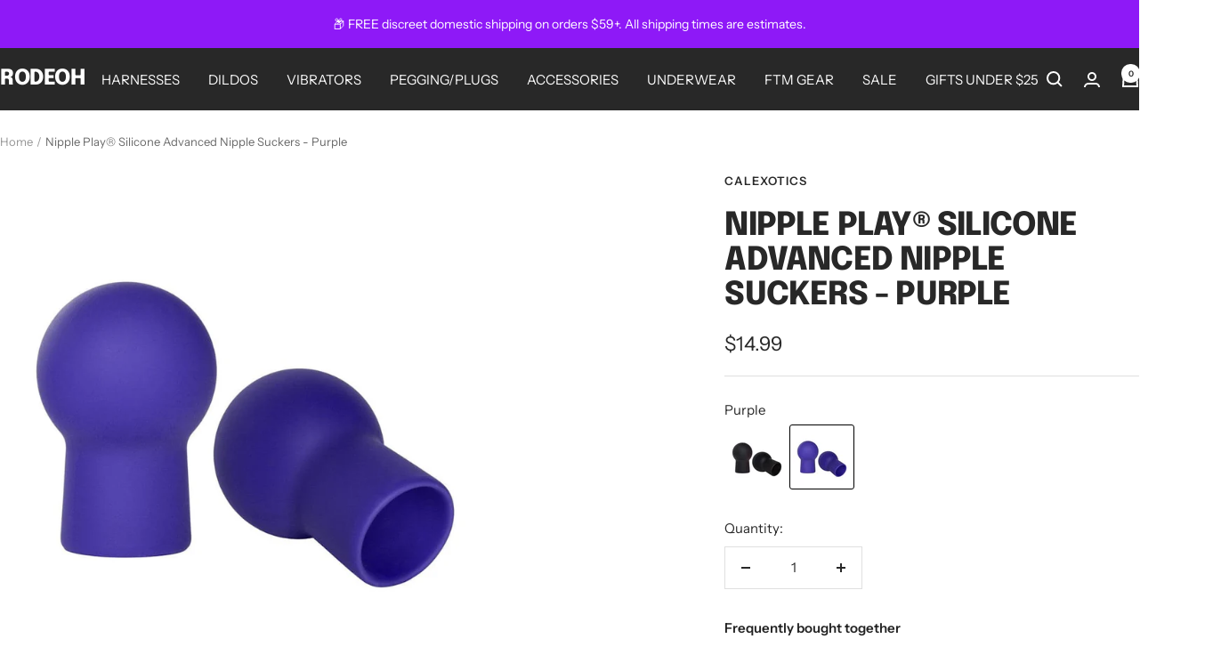

--- FILE ---
content_type: text/css
request_url: https://rodeoh.com/cdn/shop/t/182/assets/boost-sd-custom.css?v=1768979979353
body_size: -516
content:
/*# sourceMappingURL=/cdn/shop/t/182/assets/boost-sd-custom.css.map?v=1768979979353 */


--- FILE ---
content_type: text/javascript; charset=utf-8
request_url: https://rodeoh.com/products/nipple-play%C2%AE-silicone-advanced-nipple-suckers-purple.js
body_size: 902
content:
{"id":7931678949604,"title":"Nipple Play® Silicone Advanced Nipple Suckers - Purple","handle":"nipple-play®-silicone-advanced-nipple-suckers-purple","description":"\u003cmeta charset=\"utf-8\"\u003e\n\u003cp\u003eEnjoy unlimited erotic nipple play with the \u003cstrong\u003eNipple Play Advanced Nipple Suckers\u003c\/strong\u003e. These comfortable to wear, soft and pliable suckers are designed to deliver an intense sucking action, for the ultimate in nipple stimulation satisfaction.\u003c\/p\u003e\n\u003cp\u003eNipple play lovers can experience increased sensitivity and orgasmic ecstasy. The easy to wear, squeezable teasers are perfect for all genders, and for first time and experienced users.\u003c\/p\u003e\n\u003cp\u003eTo use, simply position directly onto the nipples and gently squeeze the bulb to vacuum secure the suckers in place. As soon as you squeeze the pliable bulb the sensual tingles begin. To maximize your satisfaction use arousal gel to maintain a fully erect nipple effect.\u003c\/p\u003e\n\u003cp\u003e\u003cstrong\u003eFeatures and Functions:\u003c\/strong\u003e\u003cbr\u003e\u003c\/p\u003e\n\u003cul\u003e\n\u003cli\u003eFits most nipple sizes\u003c\/li\u003e\n\u003cli\u003ePhthalates free, velvety soft silicone suction cup\u003c\/li\u003e\n\u003cli\u003eSqueeze the bulb to increase suction\u003c\/li\u003e\n\u003cli\u003eWaterproof\u003c\/li\u003e\n\u003cli\u003eHands free nipple teasing\u003c\/li\u003e\n\u003c\/ul\u003e\n\u003cp\u003eSucker Dimensions:\u003cbr\u003eItem Height: 2.5\"\u003cbr\u003eOpening Width: 1.0\"\u003cbr\u003eItem Weight: .5 oz. each\u003c\/p\u003e\n\u003cp\u003eBefore and after every use, clean the suckers with a toy cleaner spray.\u003c\/p\u003e","published_at":"2024-03-22T15:16:33-07:00","created_at":"2023-02-04T10:21:34-08:00","vendor":"CalExotics","type":"","tags":["Breast","Nipple","Nipple Stimulator","Nipple Suckers","Purple","Silicone","Stimulator","Suction","swatch:nipple-play","Under $15.00","Waterproof"],"price":1499,"price_min":1499,"price_max":1499,"available":true,"price_varies":false,"compare_at_price":null,"compare_at_price_min":0,"compare_at_price_max":0,"compare_at_price_varies":false,"variants":[{"id":43782456148196,"title":"Default Title","option1":"Default Title","option2":null,"option3":null,"sku":"CX-NPPLAY-ADVANCED-PUR","requires_shipping":true,"taxable":true,"featured_image":null,"available":true,"name":"Nipple Play® Silicone Advanced Nipple Suckers - Purple","public_title":null,"options":["Default Title"],"price":1499,"weight":340,"compare_at_price":null,"inventory_management":"shopify","barcode":"716770083500","requires_selling_plan":false,"selling_plan_allocations":[]}],"images":["\/\/cdn.shopify.com\/s\/files\/1\/2514\/2484\/products\/nipple-play-silicone-advanced-nipple-suckers-purple-569916.jpg?v=1696886998","\/\/cdn.shopify.com\/s\/files\/1\/2514\/2484\/products\/nipple-play-silicone-advanced-nipple-suckers-purple-601368.jpg?v=1696886998","\/\/cdn.shopify.com\/s\/files\/1\/2514\/2484\/products\/nipple-play-silicone-advanced-nipple-suckers-purple-193731.jpg?v=1696886998"],"featured_image":"\/\/cdn.shopify.com\/s\/files\/1\/2514\/2484\/products\/nipple-play-silicone-advanced-nipple-suckers-purple-569916.jpg?v=1696886998","options":[{"name":"Title","position":1,"values":["Default Title"]}],"url":"\/products\/nipple-play%C2%AE-silicone-advanced-nipple-suckers-purple","media":[{"alt":"Nipple Play® Silicone Advanced Nipple Suckers - Purple - RodeoH","id":52729135726820,"position":1,"preview_image":{"aspect_ratio":1.0,"height":1000,"width":1000,"src":"https:\/\/cdn.shopify.com\/s\/files\/1\/2514\/2484\/products\/nipple-play-silicone-advanced-nipple-suckers-purple-569916.jpg?v=1696886998"},"aspect_ratio":1.0,"height":1000,"media_type":"image","src":"https:\/\/cdn.shopify.com\/s\/files\/1\/2514\/2484\/products\/nipple-play-silicone-advanced-nipple-suckers-purple-569916.jpg?v=1696886998","width":1000},{"alt":"Nipple Play® Silicone Advanced Nipple Suckers - Purple - RodeoH","id":52729135759588,"position":2,"preview_image":{"aspect_ratio":1.0,"height":1000,"width":1000,"src":"https:\/\/cdn.shopify.com\/s\/files\/1\/2514\/2484\/products\/nipple-play-silicone-advanced-nipple-suckers-purple-601368.jpg?v=1696886998"},"aspect_ratio":1.0,"height":1000,"media_type":"image","src":"https:\/\/cdn.shopify.com\/s\/files\/1\/2514\/2484\/products\/nipple-play-silicone-advanced-nipple-suckers-purple-601368.jpg?v=1696886998","width":1000},{"alt":"Nipple Play® Silicone Advanced Nipple Suckers - Purple - RodeoH","id":52729135792356,"position":3,"preview_image":{"aspect_ratio":1.0,"height":1000,"width":1000,"src":"https:\/\/cdn.shopify.com\/s\/files\/1\/2514\/2484\/products\/nipple-play-silicone-advanced-nipple-suckers-purple-193731.jpg?v=1696886998"},"aspect_ratio":1.0,"height":1000,"media_type":"image","src":"https:\/\/cdn.shopify.com\/s\/files\/1\/2514\/2484\/products\/nipple-play-silicone-advanced-nipple-suckers-purple-193731.jpg?v=1696886998","width":1000}],"requires_selling_plan":false,"selling_plan_groups":[]}

--- FILE ---
content_type: text/plain; charset=utf-8
request_url: https://d-ipv6.mmapiws.com/ant_squire
body_size: 151
content:
rodeoh.com;019bdf6c-684d-7310-8512-1d47a1385a09:78c3adf10e46107fef0e7c34d0aa7a405aa8d9dd

--- FILE ---
content_type: text/javascript
request_url: https://rodeoh.com/cdn/shop/t/182/assets/boost-sd-custom.js?v=1768979979353
body_size: -705
content:
//# sourceMappingURL=/cdn/shop/t/182/assets/boost-sd-custom.js.map?v=1768979979353


--- FILE ---
content_type: text/javascript; charset=utf-8
request_url: https://rodeoh.com/products/nipple-play%C2%AE-silicone-advanced-nipple-suckers-purple.js
body_size: 996
content:
{"id":7931678949604,"title":"Nipple Play® Silicone Advanced Nipple Suckers - Purple","handle":"nipple-play®-silicone-advanced-nipple-suckers-purple","description":"\u003cmeta charset=\"utf-8\"\u003e\n\u003cp\u003eEnjoy unlimited erotic nipple play with the \u003cstrong\u003eNipple Play Advanced Nipple Suckers\u003c\/strong\u003e. These comfortable to wear, soft and pliable suckers are designed to deliver an intense sucking action, for the ultimate in nipple stimulation satisfaction.\u003c\/p\u003e\n\u003cp\u003eNipple play lovers can experience increased sensitivity and orgasmic ecstasy. The easy to wear, squeezable teasers are perfect for all genders, and for first time and experienced users.\u003c\/p\u003e\n\u003cp\u003eTo use, simply position directly onto the nipples and gently squeeze the bulb to vacuum secure the suckers in place. As soon as you squeeze the pliable bulb the sensual tingles begin. To maximize your satisfaction use arousal gel to maintain a fully erect nipple effect.\u003c\/p\u003e\n\u003cp\u003e\u003cstrong\u003eFeatures and Functions:\u003c\/strong\u003e\u003cbr\u003e\u003c\/p\u003e\n\u003cul\u003e\n\u003cli\u003eFits most nipple sizes\u003c\/li\u003e\n\u003cli\u003ePhthalates free, velvety soft silicone suction cup\u003c\/li\u003e\n\u003cli\u003eSqueeze the bulb to increase suction\u003c\/li\u003e\n\u003cli\u003eWaterproof\u003c\/li\u003e\n\u003cli\u003eHands free nipple teasing\u003c\/li\u003e\n\u003c\/ul\u003e\n\u003cp\u003eSucker Dimensions:\u003cbr\u003eItem Height: 2.5\"\u003cbr\u003eOpening Width: 1.0\"\u003cbr\u003eItem Weight: .5 oz. each\u003c\/p\u003e\n\u003cp\u003eBefore and after every use, clean the suckers with a toy cleaner spray.\u003c\/p\u003e","published_at":"2024-03-22T15:16:33-07:00","created_at":"2023-02-04T10:21:34-08:00","vendor":"CalExotics","type":"","tags":["Breast","Nipple","Nipple Stimulator","Nipple Suckers","Purple","Silicone","Stimulator","Suction","swatch:nipple-play","Under $15.00","Waterproof"],"price":1499,"price_min":1499,"price_max":1499,"available":true,"price_varies":false,"compare_at_price":null,"compare_at_price_min":0,"compare_at_price_max":0,"compare_at_price_varies":false,"variants":[{"id":43782456148196,"title":"Default Title","option1":"Default Title","option2":null,"option3":null,"sku":"CX-NPPLAY-ADVANCED-PUR","requires_shipping":true,"taxable":true,"featured_image":null,"available":true,"name":"Nipple Play® Silicone Advanced Nipple Suckers - Purple","public_title":null,"options":["Default Title"],"price":1499,"weight":340,"compare_at_price":null,"inventory_management":"shopify","barcode":"716770083500","requires_selling_plan":false,"selling_plan_allocations":[]}],"images":["\/\/cdn.shopify.com\/s\/files\/1\/2514\/2484\/products\/nipple-play-silicone-advanced-nipple-suckers-purple-569916.jpg?v=1696886998","\/\/cdn.shopify.com\/s\/files\/1\/2514\/2484\/products\/nipple-play-silicone-advanced-nipple-suckers-purple-601368.jpg?v=1696886998","\/\/cdn.shopify.com\/s\/files\/1\/2514\/2484\/products\/nipple-play-silicone-advanced-nipple-suckers-purple-193731.jpg?v=1696886998"],"featured_image":"\/\/cdn.shopify.com\/s\/files\/1\/2514\/2484\/products\/nipple-play-silicone-advanced-nipple-suckers-purple-569916.jpg?v=1696886998","options":[{"name":"Title","position":1,"values":["Default Title"]}],"url":"\/products\/nipple-play%C2%AE-silicone-advanced-nipple-suckers-purple","media":[{"alt":"Nipple Play® Silicone Advanced Nipple Suckers - Purple - RodeoH","id":52729135726820,"position":1,"preview_image":{"aspect_ratio":1.0,"height":1000,"width":1000,"src":"https:\/\/cdn.shopify.com\/s\/files\/1\/2514\/2484\/products\/nipple-play-silicone-advanced-nipple-suckers-purple-569916.jpg?v=1696886998"},"aspect_ratio":1.0,"height":1000,"media_type":"image","src":"https:\/\/cdn.shopify.com\/s\/files\/1\/2514\/2484\/products\/nipple-play-silicone-advanced-nipple-suckers-purple-569916.jpg?v=1696886998","width":1000},{"alt":"Nipple Play® Silicone Advanced Nipple Suckers - Purple - RodeoH","id":52729135759588,"position":2,"preview_image":{"aspect_ratio":1.0,"height":1000,"width":1000,"src":"https:\/\/cdn.shopify.com\/s\/files\/1\/2514\/2484\/products\/nipple-play-silicone-advanced-nipple-suckers-purple-601368.jpg?v=1696886998"},"aspect_ratio":1.0,"height":1000,"media_type":"image","src":"https:\/\/cdn.shopify.com\/s\/files\/1\/2514\/2484\/products\/nipple-play-silicone-advanced-nipple-suckers-purple-601368.jpg?v=1696886998","width":1000},{"alt":"Nipple Play® Silicone Advanced Nipple Suckers - Purple - RodeoH","id":52729135792356,"position":3,"preview_image":{"aspect_ratio":1.0,"height":1000,"width":1000,"src":"https:\/\/cdn.shopify.com\/s\/files\/1\/2514\/2484\/products\/nipple-play-silicone-advanced-nipple-suckers-purple-193731.jpg?v=1696886998"},"aspect_ratio":1.0,"height":1000,"media_type":"image","src":"https:\/\/cdn.shopify.com\/s\/files\/1\/2514\/2484\/products\/nipple-play-silicone-advanced-nipple-suckers-purple-193731.jpg?v=1696886998","width":1000}],"requires_selling_plan":false,"selling_plan_groups":[]}

--- FILE ---
content_type: text/plain; charset=utf-8
request_url: https://d-ipv6.mmapiws.com/ant_squire
body_size: -222
content:
rodeoh.com;019bdf6c-684d-7310-8512-1d47a1385a09:78c3adf10e46107fef0e7c34d0aa7a405aa8d9dd

--- FILE ---
content_type: application/javascript
request_url: https://cdn.boostcommerce.io/theme/focal/2.1.6/search.js
body_size: 15700
content:
"use strict";(self.boostSDAppLibWp=self.boostSDAppLibWp||[]).push([[464],{9452:(e,t,s)=>{s.d(t,{uf:()=>i});s(2322);var r=s(2784),n=s(8316),o=s(7029);const i=({vDOM:e})=>{const[t,s]=(0,r.useState)(null);return(0,r.useEffect)((()=>{const t=document.createElement("div"),r=(0,o.s)(t);return setTimeout((()=>{(0,n.flushSync)((()=>{r.render(e)})),s(t.innerHTML),r.unmount()})),()=>{setTimeout((()=>{r.unmount()}))}}),[e]),t}},3192:(e,t,s)=>{s.d(t,{Q:()=>S});s(8399);var r=s(7409),n=s(6614),o=s(8126),i=s(623),a=s(8194),l=s(3216),c=s(9588),u=s(3132),d=s(9560),g=s(6113);const{suggestionUrl:h,productsUrl:m,searchUrl:p}=window.boostSDAppConfig?.api||{},f=h||"https://services.mybcapps.com/bc-sf-filter/search/suggest",y=m||"https://services.mybcapps.com/bc-sf-filter/search/products",x=p||"https://services.mybcapps.com/bc-sf-filter/search",b=[404,403,500],S=(0,r.xr)("SearchAPI",{get:async(e,t,s)=>{const{suggestionDymLimit:r,enableDefaultResult:n,enableFuzzySearch:i,productAvailable:d,suggestionMode:g,skipFields:h,reduceMinMatch:m,fullMinMatch:p,enablePlusCharacterSearch:y,suggestionBlocks:x,showVariantsAsProduct:b,locale:S,translateSearchParams:v}=t,{generalSettings:{termKey:j}}=(0,a.Z)();let w={t:Date.now(),shop:window.Shopify?.shop,locale:S??o.Z,[j]:(0,l.Vt)(v)??(0,l.Vt)(e),sid:(0,c.i)(),re_run_if_typo:!0,event_type:"suggest",pg:(0,u.FZ)()};w=(0,l.cC)(w),Array.isArray(x)&&x.forEach((e=>{const t=e.type.slice(0,-1);w[`${t}_limit`]=e.number})),g&&(w.suggestionMode=g),h&&h.length>0&&(w.skipFields=h),r&&(w.dym_limit=r),!0!==i&&(w.fuzzy=i),!1!==m&&(w.reduce_min_match=m),p&&(w.full_min_match=!0),y&&(w.enable_plus_character_search=!0),n||(w.enable_default_result=!1),b&&(w.variants_as_products=!0),d&&(w.product_available=!0),s&&Object.keys(s)?.length>0&&(w={...w,...s});const P=new URLSearchParams(w),_=await fetch(`${f}?${P}`,{method:"GET"}),$=_.headers.get("X-Request-ID")||"",L=await _.json();try{(0,u.z0)($,L.products,"suggest",!0),(0,u.aW)($,w.q,L.suggestions),(0,u.fW)($,{query_string:`${P?.toString()}`,searchTerm:w?.q||"",action:"suggest"})}catch{}return L},getProductsByIds:async(e,t)=>{const{productAvailable:s}=t;let r={shop:window.Shopify?.shop,locale:o.Z,event_type:"init"};s&&(r.product_available=s),r=(0,l.cC)(r);const n=new URLSearchParams(r);let i="";e?.forEach((e=>{i+=`&ids=${e}`}));const a=await fetch(`${y}?${n}${i}`,{method:"GET"}),c=a.headers.get("X-Request-ID")||"",d=await a.json();try{(0,u.z0)(c,d,"suggest",!0),(0,u.fW)(c,{query_string:`${n?.toString()}`,action:"suggest"})}catch{}return d},getProductByHandle:async(e,t,s)=>{const{productAvailable:r}=s,n={shop:window.Shopify?.shop,handle:e,locale:o.Z,event_type:"init"};r&&(n.product_available=r);const i=await fetch(`${y}`,{method:"POST",headers:{"Content-Type":"application/json"},body:JSON.stringify(n)}),a=i.headers.get("X-Request-ID")||"",l=await i.json();try{(0,u.z0)(a,l,"suggest",!0),(0,u.fW)(a,{query_string:`q=${t}`,action:"suggest"})}catch{}return l},searchInCollection:async(e,t)=>{let s={t:Date.now(),shop:window.Shopify?.shop,page:t.page??0,limit:t.limit??23,sort:t.sort??"best-selling",locale:o.Z,build_filter_tree:!0,sid:(0,c.i)(),pg:(0,u.FZ)()};const{generalSettings:{disabledScrollToTopAfterFilter:r}}=(0,a.Z)();e?.event_type||(e.event_type="init"),s=(0,l.cC)(s),t.customizeSearchParams&&Object.keys(t.customizeSearchParams)?.length>0&&(e={...e,...t.customizeSearchParams}),(0,d.En)()&&Object.keys(e).forEach((t=>{t.endsWith("ct_collection")&&(e.tag=e[t],delete e[t])}));const h=new URLSearchParams(s);e&&Object.keys(e).forEach((t=>{const s=e[t];null!=s&&(Array.isArray(s)?s.forEach((e=>{0===t.indexOf("pf_st_")&&(e="in-stock"===e),h.append(`${t}[]`,e)})):h.append(t,s))}));const m=t.subRoute||"";(0,u.rd)(h);const p=await fetch(`${x}${m}?${h}`,{method:"GET"}).then((e=>{const{status:t}=e;return b.includes(t)&&(0,n.a)(),e})),f=p.headers.get("X-Request-ID")||"",y=await p.json();try{localStorage.setItem(i.Rd,"false"),(0,u.z0)(f,y.products,"search",!1),(0,u.fW)(f,{query_string:`${h?.toString()}`,searchTerm:e?.q||"",action:"search"})}catch{}if((0,d.En)()&&y?.total_product){const e=document.querySelector("title"),t=e?.innerHTML?.match(/\d+/);t&&t[0]&&e?.innerHTML&&(e.innerHTML=e.innerHTML?.replace(t[0],y?.total_product))}return[0,1].includes(t.page||0)&&!r&&(0,g.A$)(),y},redirects:async e=>{const t={t:Date.now(),shop:window.Shopify?.shop,locale:o.Z,build_filter_tree:!0,sid:(0,c.i)(),pg:(0,u.FZ)()},s=new URLSearchParams(t);e.forEach((e=>{s.append("terms[]",e)}));const r=await fetch(`${x}/redirects?${s}`,{method:"GET"});return await r.json()}})},2255:(e,t,s)=>{s.d(t,{Z:()=>d});var r=s(2322),n=s(7409),o=s(5690),i=s(9444),a=s(3216),l=s(7027),c=s(2784);const u=(0,i.p8)({modifiers:["price-compare","price-sale"]})("format-currency"),d=(0,n.r1)("FormatCurrency",(({value:e,formatWithCurrency:t,showCentAsSuperscript:s,removeDecimalPoint:n,isPriceCompare:i,removePriceDecimal:d,style:g,isSale:h,appendClassName:m,helpersRef:p})=>{(0,c.useImperativeHandle)(p,(()=>({formatMoney:a.lb})));const f=(0,c.useMemo)((()=>{if(null==e)return null;const r=t?window.boostSDAppConfig?.shop?.money_format_with_currency:window.boostSDAppConfig?.shop?.money_format;return(0,a.lb)(Number(e),r,!1,s,d,n)}),[e,t,s,d,n]);return f?(0,r.jsx)(o.U,{style:g,as:"span",className:(0,l.G_)(u,{"price-compare":i,"price-sale":h}),html:`<span class='${m??""}'>${f}</span>`}):(0,r.jsx)(r.Fragment,{})}))},9766:(e,t,s)=>{s.d(t,{Z:()=>c});var r=s(2322),n=s(7409),o=s(5690),i=s(9444),a=s(7027);const l=(0,i.p8)({modifiers:["left","center","right"]})("integration-product-rating"),c=(0,n.r1)("IntegrationProductRating",(({template:e,textAlign:t,ignoreCheckingTemplate:s})=>e?s?(0,r.jsx)("span",{className:(0,a.G_)(l,{[t]:!!t}),dangerouslySetInnerHTML:{__html:e}}):(0,r.jsx)(o.U,{className:(0,a.G_)(l,{[t]:!!t}),html:e}):null))},9258:(e,t,s)=>{s.d(t,{Z:()=>i});var r=s(2322),n=s(5690),o=s(1449);const i=({translation:e,data:t,style:s,className:i})=>{const{t:a}=(0,o.Z)();return(0,r.jsx)(n.U,{as:"span",className:i,style:s,html:a(e,{...t,interpolation:{escapeValue:!1}})})}},8070:(e,t,s)=>{s.d(t,{F:()=>o,Y:()=>i});s(6728),s(1951);var r=s(9560);const n="boostPFSRecentSearches",o=e=>{let t;try{const e=localStorage.getItem(n);t=e&&JSON.parse(e)}catch{t=[]}if(Array.isArray(t)){const s=Number(e)||10;s>0&&(t=t.slice(0,s))}else t=[];const s=[];t.forEach((e=>{""===e.term||(0,r.Yg)(e.term)||s.push(e)}));try{localStorage.setItem(n,JSON.stringify(s)),localStorage.setItem("boostSDOnClickSuggestion","true")}catch{}return s},i=(e,t,s)=>{if("string"!=typeof e||""===e.trim()||(0,r.Yg)(e))return;e=e.trim();let i=o();const a=i.findIndex((s=>s.title===e&&s.extraParam===t));a>=0?(i.splice(a,1),i.unshift({title:e,extraParam:t,scope:s})):(i.unshift({title:e,extraParam:t,scope:s}),i=i.slice(0,10));try{localStorage.setItem(n,JSON.stringify(i))}catch{}}},6217:(e,t,s)=>{s.d(t,{C:()=>r});const r="boostPFSAllRedirects"},8126:(e,t,s)=>{var r;s.d(t,{Z:()=>n}),function(e){e.En="en"}(r||(r={}));const n=window?.Shopify?.locale||window.boostSDAppConfig?.generalSettings?.current_locale||"en"},3283:(e,t,s)=>{s.d(t,{Aw:()=>r,JC:()=>l,P6:()=>u,TP:()=>c,V$:()=>i,do:()=>d,j9:()=>g,qF:()=>n,qe:()=>o,wt:()=>a});const r="boostSDSelectedProductPage",n="boostSDSelectedProductId",o="boostSDInitialPage",i="boostSDCurrentPreviousPage",a="boostSDCurrentNextPage",l="boostSDCurrentCollectionSelected",c="default",u="load_more",d="infinite_scroll",g="current_per_total"},3935:(e,t,s)=>{s.d(t,{EK:()=>i,Ll:()=>r,bO:()=>o,rq:()=>n,scopedFilterParams:()=>a});const r="scoped_product_type",n="scoped_vendor",o="scoped_collection",i="scoped_category",a={[r]:"pf_pt_product_type",[n]:"pf_v_vendor",[o]:"pf_c_collection",[i]:"pf_pc_product_category"}},8544:(e,t,s)=>{s.d(t,{r:()=>r});s(2784);const r="boostSdSearchResults"},3613:(e,t,s)=>{s.d(t,{Z:()=>n});var r=s(2784);const n=e=>{const t=(0,r.useCallback)((()=>{e()}),[e]);(0,r.useEffect)(t,[])}},6605:(e,t,s)=>{s.d(t,{i:()=>n});var r=s(2784);const n=(e,t)=>{const s=(0,r.useMemo)((()=>e.tags?.filter((e=>-1!==e.indexOf("pfs:label"))).map((e=>e.split("pfs:label-")[1]))),[e]),n=!e.available,o=(0,r.useMemo)((()=>{const s=e.images_info;return s.length?1===s.length?[s[0].src]:[s[0].src,s[1].src]:[t||""]}),[e]),i=(0,r.useMemo)((()=>(e.compare_at_price_min||0)>e.price_min),[e]),a=(0,r.useMemo)((()=>i&&e.compare_at_price_min?Math.round(100*((e.compare_at_price_min||0)-e.price_min)/e.compare_at_price_min)+"%":void 0),[e]),l=(0,r.useMemo)((()=>i?(e.compare_at_price_min||0)-e.price_min:void 0),[e]);return{firstImage:e.images_info.length>0?e.images_info[0]:void 0,labelByTag:s,isSoldOut:n,isSale:i,salePercent:a,saleAmount:l,previewProductImages:o}}},8600:(e,t,s)=>{s.d(t,{f:()=>c,z:()=>l});s(1372);var r=s(2322),n=s(9106),o=s(2784);const i=(0,o.createContext)(null),a={enableFuzzySearch:!0,suggestionStyle:"style2",suggestionStyle1ProductItemType:"list",suggestionStyle1ProductPosition:"none",suggestionStyle1ProductPerRow:1,suggestionStyle2ProductItemType:"list",suggestionStyle2ProductPosition:"right",suggestionStyle2ProductPerRow:2,suggestionStyle3ProductItemType:"grid",suggestionStyle3ProductPosition:"right",suggestionStyle3ProductPerRow:3,showSearchBtnStyle3:!0,productAvailable:!1,showSuggestionProductVendor:!0,showSuggestionProductPrice:!0,showSuggestionProductSalePrice:!0,showSuggestionProductImage:!0,showSuggestionProductSku:!1,suggestionBlocks:[{type:"suggestions",label:"Suggestions",status:"active",number:5},{type:"collections",label:"Collections",status:"active",number:2},{type:"pages",label:"Pages",status:"active",number:2},{type:"products",label:"Products",status:"active",number:6}],searchBoxOnclick:{recentSearch:{label:"Recent searches",status:!0,number:3},searchTermSuggestion:{label:"Popular searches",status:!1,data:[]},productSuggestion:{label:"Trending products",status:!1,data:[]}},suggestionNoResult:{search_terms:{label:"Popular suggestions",status:!1,data:[]},products:{label:"Products",status:!1,data:[]}},searchPanelBlocks:{products:{label:"Products",pageSize:25,active:!0,displayImage:!0},collections:{label:"Collections",pageSize:"25",active:!1,displayImage:!0,displayDescription:!0},pages:{label:"Pages",pageSize:"1",active:!1,displayImage:!0,displayExcerpt:!0},searchEmptyResultMessages:{active:!1,label:"We are sorry! We couldn't find results for \"{{ terms }}\".{{ breakline }}But don't give up – check the spelling or try less specific search terms."},searchTips:{label:"Search tips",active:!1,searchTips:"Please double-check your spelling.{{ breakline }}Use more generic search terms.{{ breakline }}Enter fewer keywords.{{ breakline }}Try searching by product type, brand, model number or product feature."},searchTermSuggestions:{label:"Check out some of these popular searches",active:!1,type:"based_on_data",searchTermList:[]},mostPopularProducts:{label:"Trending products",active:!1,type:"based_on_data",productList:[]}},suggestionMobileStyle:"style1",suggestionMobileProductItemType:"grid",showSuggestionLoading:!0,showSearchBtnMobile:!1,enableDefaultResult:!0,removePriceDecimal:!1,highlightSuggestionResult:!0,openProductNewTab:!1,suggestionMode:"prod",reduceMinMatch:!1,fullMinMatch:!1,enablePlusCharacterSearch:!1,suggestionMaxHeight:0,suggestionDymLimit:2,skipFields:[],showVariantsAsProduct:!1,extraParamsISWToSearchPage:""},l=({children:e})=>{const[t]=(0,o.useState)((0,n.Z)(a,window.boostSDAppConfig?.searchSettings||{})),s={settings:t};return(0,r.jsx)(i.Provider,{value:s,children:e})},c=()=>{const e=(0,o.useContext)(i);if(!e)throw Error("Use useSearchSettings in SearchSettingsProvider");return e}},854:(e,t,s)=>{s.d(t,{X:()=>x,j:()=>y});s(6728),s(1372);var r=s(2322),n=s(3192),o=s(6217),i=s(8194),a=s(8544),l=s(3613),c=s(4288),u=s(3216),d=s(6799),g=s(9560),h=s(3914),m=s(2784),p=s(8600);const f=m.createContext(null),y=({children:e})=>{const{settings:t}=(0,p.f)(),{searchBoxOnclick:s,suggestionNoResult:y,showSuggestionLoading:x,productAvailable:b,suggestionBlocks:S,searchPanelBlocks:{collections:{pageSize:v},pages:{pageSize:j}}}=t,{generalSettings:{customizeSearchParams:w,termKey:P}}=(0,i.Z)(),[_,$]=(0,m.useState)((0,c.m)(P)),[L,T]=(0,m.useState)({}),[k,N]=(0,m.useState)([]),[C,R]=(0,m.useState)(!1),[A,E]=(0,m.useState)(!1),[Z,I]=(0,m.useState)([]),[M,F]=(0,m.useState)([]),[q,B]=(0,m.useState)(""),[D,H]=(0,m.useState)(!1),[O,G]=(0,m.useState)({collections:[],total_collection:0}),[z,Y]=(0,m.useState)(1),[W,U]=(0,m.useState)({pages:[],total_page:0}),[V,Q]=(0,m.useState)(1),[J,X]=(0,m.useState)({});(0,l.Z)((function(){const{status:e,data:t}=s.productSuggestion;e&&n.Q.getProductsByIds(t,{productAvailable:b}).then((e=>{N(e)}));const r=y.search_terms;r.status&&F(r.data),ee(s.searchTermSuggestion.data)})),(0,m.useEffect)((()=>{te(_)}),[_]);const K=(0,m.useCallback)((0,h.Z)((e=>{e||T({});const t=(0,u.Vt)(e.trim());$(t),ee(t?[t]:s.searchTermSuggestion.data)}),300),[]),ee=e=>{n.Q.redirects(e).then((e=>{const t={};e.data?.forEach((e=>{e?.terms?.forEach((s=>{t[s]=e.redirect_to}))})),(0,d.qQ)(o.C,t),X(t)}))},te=e=>{const s=(0,u.Vt)(e).trim();if((0,g.Zu)(s))return void R(!1);const r=(0,d.$o)(a.r);r&&r[s]?(T(r[s]),x&&R(!1)):s?.trim()?(x&&!C&&R(!0),n.Q.get(s,t,w).then((async e=>{((e,t)=>{if(t.redirect){const e={title:t.query,url:t.redirect};t.suggestions=t.suggestions.filter((e=>e!==t.query)),t.suggestions.length<S[1].number&&t.suggestions?.push(e)}if((0,d.qQ)(a.r,{...(0,d.$o)(a.r),[e]:t}),T(t),t.all_empty){const t=y.products;t.status&&(E(!0),n.Q.getProductByHandle(t.data,e,{productAvailable:b}).then((e=>{I(e),E(!1)})).catch((e=>E(!1))))}x&&R(!1)})(s,e)})).catch((e=>R(!1)))):T({})},se=async(e,t)=>{const s={[P]:(0,c.m)(P)},r=Number("collection"===t?v:j),o="collection"===t?"/collections":"/pages";let i={};return(0,g.En)()&&(i=w||{}),n.Q.searchInCollection(s,{page:e,limit:r,subRoute:o,customizeSearchParams:i}).then((s=>{if("collection"===t){const{collections:t,total_collection:r}=s;Y(e),G({collections:t,total_collection:r})}else{const{pages:t,total_page:r}=s;Q(e),U({pages:t,total_page:r})}}))},re={searchTerm:_,setSearchTerm:$,searchResult:L,changeSearchTerm:e=>{D||H(!0),K(e)},trendingProducts:k,isLoading:C,isLoadingMostProduct:A,mostProducts:Z,mostSearchTerms:M,currentSearchContentResultActive:q,setCurrentSearchContentResultActive:B,isDirty:D,searchResultPanelCollections:O,searchResultPanelPages:W,getSearchResultPanelData:se,initSearchResultPanelData:e=>{se(1,e)},currentSearchPanelCollectionsPage:z,currentSearchPanelPagesPage:V,searchRedirects:J,setSearchRedirects:X};return(0,r.jsx)(f.Provider,{value:re,children:e})},x=()=>{const e=(0,m.useContext)(f);if(!e)throw Error("Use useSearchState in SearchStateProvider");return e}},5794:(e,t,s)=>{s.d(t,{X$:()=>i});var r=s(2322),n=s(8600),o=s(854);const i=({children:e})=>(0,r.jsx)(n.z,{children:(0,r.jsx)(o.j,{children:e})})},6113:(e,t,s)=>{s.d(t,{A$:()=>a,CA:()=>o,De:()=>i,e$:()=>l});s(6728);var r=s(3283),n=s(6799);const o=async({stickyElement:e,endElement:t,avoidElement:s,isFullWidth:r,isMaxWidth:o,isToolbarIndex:i,customStyle:a,isFullHeight:l,ignoreCheckWidth:c,callBack:u,isOpeningFilterTree:d,customizeSticky:g})=>{if(!e||!c&&(0===e?.length||!e[0]?.getBoundingClientRect()?.width))return;const h=e[0]?.getBoundingClientRect().width;if(g)return g({stickyElement:e,endElement:t,avoidElement:s,isFullWidth:r,isMaxWidth:o,isToolbarIndex:i,customStyle:a,isFullHeight:l,callBack:u,isOpeningFilterTree:d});let m=0,p=!1,f=!1;if(e[0]?.classList[0]?.endsWith("top-mobile")&&(p=!0),Array.from(e[0]?.classList||[]).find((e=>e.endsWith("container--style-expand")))&&(f=!0),!e[0]?.getAttribute("data-offset-top")){let t=e[0]?.getBoundingClientRect().top;if(t>1500)return;window.scrollY>0&&(t+=window.scrollY),e[0]?.setAttribute("data-offset-top",t.toString())}const y=()=>{if(0===e.length)return;const c=s?document.querySelectorAll(s):[];0===m&&c.length>0&&(m++,c.forEach((e=>{e instanceof HTMLElement&&(e.removeEventListener("resize",y),e.removeEventListener("transitionend",y))})),c.forEach((e=>{e instanceof HTMLElement&&(e.addEventListener("resize",y),e.addEventListener("transitionend",y))}))),requestAnimationFrame((async()=>{const s=[];let g=Number(e[0]?.getAttribute("data-offset-top"));e[0]?.getBoundingClientRect().top>g&&e[0]?.setAttribute("data-offset-top",(e[0]?.getBoundingClientRect().top+window.scrollY).toString());const m=e[0]?.scrollHeight,y=document.querySelector(t);let x=y?y?.getBoundingClientRect().top+window?.scrollY+y?.scrollHeight:0,b=0;const S=e=>{const t=["mobile_nav-fixed--true"],s=e.classList;if(s.length>0)for(let r=0;r<s.length;r++)if(t.includes(s[r]))return!0;return!1};if(c.length>0)for(const e of c){const t=e.getBoundingClientRect();if(t.y>=-1&&t.height>0)b+=t.height;else if(e.children?.length>0)for(const s of e.children){const e=s.getBoundingClientRect();e.y>=0&&e.height>0&&!S(s)&&(b+=e.height)}}b=Math.floor(b),g-=b,x=x-b-Math.min(m,window.innerHeight-b);const v=r?"100%":"inherit",j=o?"100%":`${h}px`,w=i?"3":"2",P=d&&(p||f)&&g<=window.scrollY;!P&&(window.scrollY<g||window.scrollY>x&&x-g<=m)?(s.push("position: static"),u&&u(!1)):P||g<=window.scrollY&&window.scrollY<=x?(s.push(`position: fixed; max-height: ${window.innerHeight-b}px`,`top: ${b}px`,`z-index: ${w}`,`width: ${v}`,`max-width: ${j}`,"background-color: #ffffff","margin: 0 auto",a||""),l&&s.push("height: 100%","max-height: unset"),r&&s.push("left: 0; right:0"),u&&u(!0)):((0,n.wh)()?s.push("position: absolute",`max-height: ${window.innerHeight-b}px`,"top: -100%; left: 0; right: 0",`z-index: ${w}`,`width: ${v}`,`max-width: ${j}`,"background-color: #ffffff","margin: 0 auto",a||""):(s.push("position: absolute","max-height: unset","bottom: 100px",`z-index: ${w}`,`width: ${v}`,`max-width: ${j}`,"background-color: #ffffff","margin: 0 auto",a||""),r&&s.push("left: 0; right:0")),u&&u(!0)),e[0]&&e[0]?.setAttribute("style",s.join(";"))}))};window.removeEventListener("product-list-change",y),window.addEventListener("product-list-change",y),window.removeEventListener("resize-trigger-sticky-event",y),window.addEventListener("resize-trigger-sticky-event",y),window.removeEventListener("scroll",y),window.addEventListener("scroll",y)},i=(e,t)=>{const s=Object.keys(e);if(0===s?.length)return;const r=t||document.body;s.forEach((t=>{e[t]&&r?.style?.setProperty(`--boost-sd-app-${t}`,e[t])}))},a=()=>{const e=document.querySelector(".boost-sd-right");if(!e)return;const t=e?.getBoundingClientRect()?.top;window.scrollY>t&&window.scrollTo({top:t+window.scrollY-150})},l=()=>{(0,n.t_)(r.qe,1),(0,n.t_)(r.V$,1),(0,n.t_)(r.wt,1)}},9588:(e,t,s)=>{s.d(t,{i:()=>o});var r=s(623),n=s(3132);const o=()=>{let e=localStorage.getItem(r.Y5);return e||(e=(0,n.DO)(),localStorage.setItem(r.Y5,e)),e}},4288:(e,t,s)=>{s.d(t,{m:()=>n});var r=s(3216);const n=(e="q",t=!0)=>{const{search:s}=window.location,n=s.slice(s.indexOf("?")+1).split("&"),o={};if(""===n[0])return"";n.forEach((e=>{const[t,s]=e.split("="),r=decodeURIComponent(t),n=decodeURIComponent(s.replace(/\+/g," "));o[r]=n}));let i=o[e];return i?(t&&(i=(0,r.Vt)(i)),i):""}},6614:(e,t,s)=>{s.d(t,{a:()=>r});const r=()=>{window.boostSDFallback&&(window.boostSDFallback.enableProductFilterFallbackOnLoad=!0);const e=new CustomEvent("boost-sd-enable-product-filter-fallback");window.dispatchEvent(e)}},534:(e,t,s)=>{s.r(t);var r=s(2322),n=s(5794),o=(s(6728),s(2784));const i=()=>{const[,e]=(0,o.useState)({});return(0,o.useCallback)((()=>{e({})}),[])};var a=s(4378),l=s(8194),c=s(8544),u=s(9444),d=s(6799),g=s(7409),h=s(8923),m=s(1449),p=s(854),f=s(8600),y=s(3216),x=s(7027);const b=(0,u.p8)({})("header-item"),S=({value:e,className:t})=>(0,r.jsx)("h3",{className:(0,x.kv)(b.root(),t),children:e}),v=({text:e,highlight:t,enableHighLight:s})=>{const n=(0,o.useMemo)((()=>{if(s&&t){const s=e.split(new RegExp(`\\b${t.toLowerCase().split(" ").join("|\\b")}`,"gi")).map((e=>e.trim())).filter((e=>""!==e)),n=new RegExp(`${s.map((e=>e.toLowerCase().replace(/[.*+?^${}()|[\]\\]/g,"\\$&"))).join("\\b|")}\\b`,"gi");return(0,r.jsx)("span",{dangerouslySetInnerHTML:{__html:e.replace(n,(e=>`<strong>${e}</strong>`))}})}return e}),[e,s,t]);return(0,r.jsx)(r.Fragment,{children:n})};var j=s(8070),w=s(3132);const P=(0,u.p8)({elements:{group:(0,u.p8)(),list:(0,u.p8)(),item:(0,u.p8)({elements:{selected:(0,u.p8)()},modifiers:["mobile-style1"]}),header:(0,u.p8)({modifiers:["collection"]}),link:(0,u.p8)()}})("suggestion-queries"),_=({list:e,query:t,headerTitle:s,isMobileStyle1:n,isHighlight:o=!1,type:i="collection"})=>{if(!e||0===e?.length)return null;const a=e=>"string"==typeof e?e:e.title,l=e=>{if("string"==typeof e)return(0,w.BA)(e);let t="";if("object"==typeof e){if("redirect"===i)t=e.url;else t="collections/"+e.handle;return t}return t};return(0,r.jsxs)("div",{className:P.elm("group"),children:[s&&(0,r.jsx)(S,{className:(0,x.G_)(P.header,{...i?{[i]:!0}:{}}),value:s}),(0,r.jsx)("ul",{role:"listbox",className:P.elm("list"),children:e.map(((e,s)=>(0,r.jsx)("li",{className:(0,x.G_)(P.item,{"mobile-style1":n}),"aria-label":a(e),"aria-selected":"false",role:"option","data-title":a(e),onClick:()=>(0,j.Y)(a(e)),children:(0,r.jsx)("a",{tabIndex:-1,href:(0,y.bw)(l(e)),className:P.elm("link"),children:(0,r.jsx)(v,{text:a(e),highlight:t,enableHighLight:o})})},s)))})]})};var $=s(7946);const L=(0,u.p8)({modifiers:["havePaddingBottom"],elements:{desc:(0,u.p8)()}})("no-search-result"),T=({searchTerm:e,keyTranslationTerm:t="search.resultEmptyWithSuggestion",havePaddingBottom:s})=>{if(!e)return null;const n=`<strong>${e}</strong>`;return(0,r.jsx)("div",{className:(0,x.G_)(L,{havePaddingBottom:s}),"data-group":"empty","data-aria-label":"No Results","data-label":`No Results: ${e}`,children:(0,r.jsx)("p",{className:L.elm("desc"),children:(0,r.jsx)($.cC,{i18nKey:t,values:{terms:n,breakline:"<br />"},components:{strong:(0,r.jsx)("strong",{})}})})})},k=(0,u.p8)({elements:{group:(0,u.p8)(),list:(0,u.p8)(),item:(0,u.p8)({elements:{selected:(0,u.p8)()},modifiers:["mobile-style1"]}),header:(0,u.p8)({modifiers:["page"]}),link:(0,u.p8)()}})("suggestion-queries"),N=({list:e,query:t,headerTitle:s,isMobileStyle1:n,isHighlight:o=!1,type:i="page"})=>{if(!e||0===e?.length)return null;const a=e=>"string"==typeof e?e:e.title,l=e=>"string"==typeof e?(0,w.BA)(e):e.url;return(0,r.jsxs)("div",{className:k.elm("group"),children:[s&&(0,r.jsx)(S,{className:(0,x.G_)(k.header,{...i?{[i]:!0}:{}}),value:s}),(0,r.jsx)("ul",{role:"listbox",className:k.elm("list"),children:e.map(((e,s)=>(0,r.jsx)("li",{className:(0,x.G_)(k.item,{"mobile-style1":n}),"aria-label":a(e),"aria-selected":"false",role:"option","data-title":a(e),onClick:()=>(0,j.Y)(a(e)),children:(0,r.jsx)("a",{tabIndex:-1,href:l(e),className:k.elm("link"),children:(0,r.jsx)(v,{text:a(e),highlight:t,enableHighLight:o})})},s)))})]})},C=(0,u.p8)({elements:{list:(0,u.p8)({}),item:(0,u.p8)({}),img:(0,u.p8)({})}})("search-placeholder"),R=({className:e,rows:t=3})=>{const s=new Array(t).fill("item");return(0,r.jsx)("div",{className:(0,x.kv)(C.root(),e),children:(0,r.jsx)("ul",{className:C.elm("list"),children:s.map(((e,t)=>(0,r.jsx)("li",{className:C.elm("item"),children:(0,r.jsx)("div",{className:C.elm("img")})},t)))})})};var A=s(8608),E=s(9452),Z=s(2255),I=s(9766),M=s(9258),F=s(3935);const q=(0,u.p8)({elements:{group:(0,u.p8)(),list:(0,u.p8)(),item:(0,u.p8)({elements:{selected:(0,u.p8)()},modifiers:["mobile-style1","suggestion","recent","most","popular","redirect"]}),header:(0,u.p8)({modifiers:["suggestion","recent","most","popular","redirect"]}),link:(0,u.p8)()}})("suggestion-queries"),B=({suggestions:e,suggestionsRedirect:t,scopedSuggestions:s,query:n,headerTitle:o,type:i,isHightLight:a=!1,isMobileStyle1:l})=>{const{t:c}=(0,$.$G)(),{settings:{extraParamsISWToSearchPage:u}}=(0,f.f)();if(!e||0===e?.length)return null;const d=e=>{if("string"==typeof e)return e;let t="";if("object"==typeof e){const s=e.scope,r=s?` ${c("suggestion.in")} ${s}`:"";switch(i){case"suggestion":case"redirect":t=e.title;break;default:t=e.title+r}return t}return t},g=()=>i?{[i]:!0}:{},h=e=>{return(0,r.jsx)("a",{tabIndex:-1,href:(s=e,"string"==typeof s?t&&t[s]?t[s]:(0,w.BA)(s,u):"object"==typeof s?t&&t[s.title]?t[s.title]:(0,w.BA)(s.title,s.extraParam):void 0),className:q.elm("link"),children:(0,r.jsx)(v,{text:d(e),highlight:n,enableHighLight:a})});var s},m=(e,t,s)=>{const o=[];if("string"==typeof t&&s&&t in s&&Object.keys(s[t]).length>0){const i=s[t];return Object.keys(i).forEach((e=>{const t=[];"object"==typeof i[e][0]?i[e].forEach((e=>{t.push(e)})):i[e].forEach((e=>{t.push({title:e})})),e=e.slice(0,-1),t.forEach((t=>{o.push({type:"scoped_"+e,value:t})}))})),(0,r.jsx)("ul",{className:q.elm("list"),children:o.map((({type:e,value:s})=>{const o=`${e}=${e===F.bO?s.id:s.title}`,i=`${d(t)} ${c("suggestion.in")} ${s.title}`,u=d(s.title);return(0,r.jsx)("li",{className:(0,x.G_)(q.item,{...g(),"mobile-style1":l}),"aria-label":"suggestions : "+i,"aria-selected":"false",role:"option","data-title":i,"data-extra-param":o,onClick:e=>{e.stopPropagation(),(0,j.Y)(t,o,u)},children:(0,r.jsx)("a",{href:(0,w.BA)(t,o),className:q.elm("link"),children:(0,r.jsx)(v,{text:`${c("suggestion.in")} ${u}`,highlight:n,enableHighLight:a})})},u)}))},`${t}-${e}`)}return null};return(0,r.jsxs)("div",{className:q.elm("group"),children:[o&&(0,r.jsx)(S,{className:(0,x.G_)(q.header,{...g()}),value:o}),(0,r.jsx)("ul",{role:"listbox",className:q.elm("list"),children:e.map(((e,t)=>(0,r.jsxs)("li",{className:(0,x.G_)(q.item,{...g(),"mobile-style1":l}),"aria-label":"suggestions : "+d(e),"aria-selected":"false",role:"option","data-title":d(e),"data-extra-param":"object"==typeof e&&e?.extraParam,onClick:()=>{"string"==typeof e?(0,j.Y)(d(e)):(0,j.Y)(e?.title,e?.extraParam,e?.scope)},children:[h(e),m(t,e,s)]},t)))})]})};var D=s(6605),H=s(5510);const O=(0,u.p8)({elements:{link:(0,u.p8)(),product:(0,u.p8)({modifiers:["left","right"]}),amount:(0,u.p8)({modifiers:["sale","regular"]}),title:(0,u.p8)(),sku:(0,u.p8)(),vendor:(0,u.p8)(),price:(0,u.p8)(),money:(0,u.p8)(),img:(0,u.p8)(),badge:(0,u.p8)({modifiers:["sold-out","sale"]})},modifiers:["product"]})("suggestion-queries-item"),G=(0,g.r1)("SearchProductItem",(e=>{const{t}=(0,m.Z)(),{product:s,onRenderProductItem:n,onRenderInfo:o,onRenderSoldOut:i,onRenderSaleLabel:a,onRenderImage:c,onRenderTitle:u,onRenderPrice:d}=e,{generalSettings:{no_image_url:g,current_tags:h,addCollectionToProductUrl:b}}=(0,l.Z)(),{settings:{showSuggestionProductPrice:S,showSuggestionProductSalePrice:j,showSuggestionProductImage:w,showSuggestionProductSku:P,showSuggestionProductVendor:_,openProductNewTab:$,removePriceDecimal:L}}=(0,f.f)(),{searchTerm:T}=(0,p.X)(),{salePercent:k,saleAmount:N}=(0,D.i)(s);if(!s)return null;const C=()=>Array.isArray(s.skus)&&s.skus.length>0?s.skus[0]:"",R=(0,E.uf)({vDOM:(0,r.jsx)(Z.Z,{value:N})});return(0,r.jsx)("li",{className:`${q.elm("item")} ${(0,x.G_)(O,["product"])}`,"aria-label":`products: ${s.title}`,"aria-selected":"false",role:"option","data-id":s.id,"data-title":s.title,children:(0,r.jsx)(A.Z,{renderer:n,children:(0,r.jsxs)("a",{className:O.elm("link"),tabIndex:-1,href:(0,y.J6)(s,b,h),target:$?"_blank":"_parent",rel:"noreferrer",onClick:()=>(0,H.v)(s.id),children:[w&&(0,r.jsxs)("div",{className:(0,x.G_)(O.product,{left:!0}),children:[!s.available&&(0,r.jsx)(A.Z,{renderer:i,children:(0,r.jsx)("div",{className:(0,x.G_)(O.badge,{"sold-out":!0}),children:t("productItem.productItemSoldOut")})}),s.available&&s.percent_sale_min&&s.percent_sale_min>0?(0,r.jsx)(A.Z,{renderer:a,children:(0,r.jsx)("div",{className:(0,x.G_)(O.badge,{sale:!0}),children:(0,r.jsx)(M.Z,{translation:"productItem.productItemSale",data:{salePercent:k,saleAmount:R}})})}):null,(0,r.jsx)(A.Z,{renderer:c,children:(0,r.jsx)("img",{className:O.elm("img"),src:s.images_info.length>0?s.images_info[0].src:g,alt:s.title})})]}),(0,r.jsx)(A.Z,{renderer:o,children:(0,r.jsxs)("div",{className:(0,x.G_)(O.product,{right:!0}),children:[(0,r.jsx)(A.Z,{renderer:u,children:(0,r.jsx)("p",{className:O.elm("title"),children:(0,r.jsx)(v,{text:(0,y.Vt)(s.title),highlight:T,enableHighLight:!1})})}),P&&C()&&(0,r.jsxs)("div",{className:O.elm("sku"),children:["SKU: ",C()]}),_&&s.vendor&&(0,r.jsx)("div",{className:O.elm("vendor"),children:s.vendor}),(0,r.jsx)(I.Z,{}),(0,r.jsx)(A.Z,{renderer:d,children:(0,r.jsx)("p",{className:O.elm("price"),children:(()=>{const e=j&&!!s.compare_at_price_min&&s.compare_at_price_min>s.price_min;return S?(0,r.jsxs)("span",{className:(0,x.G_)(O.amount,{sale:!!e,regular:!e}),children:[(0,r.jsx)(Z.Z,{isSale:e,value:s.price_min,removePriceDecimal:L}),e&&(0,r.jsx)(Z.Z,{isPriceCompare:!0,value:s.compare_at_price_min,removePriceDecimal:L})]}):(0,r.jsx)(r.Fragment,{})})()})})]})})]})})})})),z=(0,u.p8)({elements:{group:(0,u.p8)(),items:(0,u.p8)(),header:(0,u.p8)({modifiers:["product"]})}})("instant-search-product-list"),Y=(0,g.r1)("SearchProductList",(e=>{const{t}=(0,m.Z)(),{products:s,headerTitle:n,className:o,onRenderHeaderItem:i}=e;return!Array.isArray(s)||!s||s?.length<=0?null:(0,r.jsxs)("div",{className:(0,x.kv)(z.root(),o),children:[(0,r.jsx)(A.Z,{renderer:i,children:(0,r.jsx)(S,{className:z.elm("header"),value:n||t("search.searchPanelProduct")})}),(0,r.jsx)("ul",{role:"listbox",className:z.elm("items"),children:s.map(((e,t)=>(0,r.jsx)(G,{product:e},e.id)))})]})})),W=(0,u.p8)({elements:{desc:(0,u.p8)({modifiers:["nothing","result","list"]}),"suggest-link":(0,u.p8)()}})("spelling-correction"),U=({correctQueries:e})=>{const{t}=(0,m.Z)(),{settings:{extraParamsISWToSearchPage:s}}=(0,f.f)();if(!e||0===e.length)return null;return(0,r.jsx)("div",{className:W.root(),"data-group":"empty","data-aria-label":`${t("suggestion.didYouMean",{terms:e[0]})}`,"data-label":`${t("suggestion.didYouMean",{terms:e.flatMap((e=>e))})}`,children:(0,r.jsx)("p",{className:(0,x.G_)(W.desc,{list:!0}),children:(()=>{const n=t("suggestion.didYouMean").split(/{{\s*terms\s*}}/g),o=e.map(((e,t)=>(0,r.jsx)("a",{tabIndex:-1,className:W.elm("suggest-link"),href:(0,w.BA)(e,s),children:e},e+t)));return n.length<2?(0,r.jsxs)(r.Fragment,{children:[t("suggestion.didYouMean",{terms:" "}),o]}):(0,r.jsxs)(r.Fragment,{children:[n[0],o,n[1]]})})()})})},V=(0,u.p8)({elements:{shadow:(0,u.p8)(),link:(0,u.p8)(),text:(0,u.p8)(),icon:(0,u.p8)()}})("view-all"),Q=e=>{const{isShow:t,className:s,textContent:n,link:o,iconComponent:i,dataGroup:a}=e;return t?(0,r.jsx)("div",{className:(0,x.kv)(V.root(),s),"data-group":a,children:(0,r.jsx)("a",{className:V.elm("link"),href:o,children:(0,r.jsxs)("span",{className:V.elm("text"),children:[n,i]})})}):null},J=Q;Q.defaultProps={dataGroup:"view-all-products",iconComponent:(0,r.jsx)("svg",{className:V.elm("icon"),width:"16",height:"16",viewBox:"0 0 16 16",fill:"none",xmlns:"http://www.w3.org/2000/svg",children:(0,r.jsx)("path",{fillRule:"evenodd",clipRule:"evenodd",d:"M14.1657 7.43443L10.1657 3.43443C9.8529 3.12163 9.3473 3.12163 9.0345 3.43443C8.7217 3.74723 8.7217 4.25283 9.0345 4.56563L11.6689 7.20003H2.4001C1.9577 7.20003 1.6001 7.55843 1.6001 8.00003C1.6001 8.44163 1.9577 8.80003 2.4001 8.80003H11.6689L9.0345 11.4344C8.7217 11.7472 8.7217 12.2528 9.0345 12.5656C9.1905 12.7216 9.3953 12.8 9.6001 12.8C9.8049 12.8 10.0097 12.7216 10.1657 12.5656L14.1657 8.56563C14.4785 8.25283 14.4785 7.74723 14.1657 7.43443",fill:"#5C5F62"})})};var X=s(9560);const K=({children:e})=>e,ee=({children:e})=>(0,r.jsx)(r.Fragment,{children:e}),te=({children:e})=>e,se=({children:e})=>e,re=({children:e})=>e,ne=(0,u.p8)({elements:{autocomplete:(0,u.p8)(),results:(0,u.p8)({modifiers:["group"]}),"no-product":(0,u.p8)(),"no-other":(0,u.p8)(),disabled:(0,u.p8)({modifiers:["left","right"]}),column:(0,u.p8)({modifiers:["others","products"]}),btn:(0,u.p8)(),loading:(0,u.p8)(),group:(0,u.p8)()}})("instant-search"),oe=(0,g.r1)("SearchContentResult",(({id:e})=>{const{t}=(0,m.Z)(),{settings:{suggestionStyle:s,suggestionMobileStyle:n,suggestionMobileProductItemType:o,suggestionStyle1ProductItemType:i,suggestionStyle1ProductPosition:a,suggestionStyle2ProductItemType:l,suggestionStyle2ProductPosition:c,suggestionStyle2ProductPerRow:g,suggestionStyle3ProductItemType:h,suggestionStyle3ProductPosition:b,suggestionStyle3ProductPerRow:S,suggestionBlocks:v,searchBoxOnclick:P,suggestionNoResult:$,highlightSuggestionResult:L,extraParamsISWToSearchPage:k}}=(0,f.f)(),{searchResult:C,searchTerm:A,trendingProducts:E,isLoading:Z,mostProducts:I,mostSearchTerms:M,currentSearchContentResultActive:F,searchRedirects:q}=(0,p.X)(),D=C?.did_you_mean?.length>0,H=C?.did_you_mean,O=C?.scoped_suggestions,G=C?.correct_query,z=v.filter((e=>"active"===e.status&&"products"!==e.type)),W=v.filter((e=>"active"===e.status&&"products"===e.type)),V=v.filter((e=>"active"===e.status)),Q="style1"===s&&!(0,d.wh)(),oe="style2"===s&&!(0,d.wh)(),ie="style3"===s&&!(0,d.wh)(),ae="style1"===n&&(0,d.wh)(),le="style2"===n&&(0,d.wh)(),ce=()=>{const e=({type:e})=>{switch(e){case"recentSearch":return(0,r.jsx)(B,{query:G||A,suggestions:(0,j.F)(P.recentSearch.number),suggestionsRedirect:q,headerTitle:t("suggestion.searchBoxOnclickRecentSearchLabel"),type:"recent",isMobileStyle1:(0,d.wh)()&&ae,isHightLight:L});case"searchTermSuggestion":return(0,r.jsx)(B,{query:G||A,suggestions:P.searchTermSuggestion.data,suggestionsRedirect:q,scopedSuggestions:O,headerTitle:t("suggestion.searchBoxOnclickSearchTermLabel"),type:"popular",isMobileStyle1:(0,d.wh)()&&ae,isHightLight:L});case"productSuggestion":return(0,r.jsx)(Y,{products:E,headerTitle:t("suggestion.searchBoxOnclickProductsLabel"),type:"trending"});default:return(0,r.jsx)(r.Fragment,{})}},s=()=>P.recentSearch.status||P.searchTermSuggestion.status?(0,r.jsx)(r.Fragment,{children:Object.keys(P)?.filter((e=>"productSuggestion"!==e&&P[e].status))?.map((t=>(0,r.jsx)(e,{type:t},t)))}):(0,r.jsx)(r.Fragment,{}),n=()=>P.productSuggestion.status?(0,r.jsx)(e,{type:"productSuggestion"}):(0,r.jsx)(r.Fragment,{}),o=()=>(0,r.jsxs)(r.Fragment,{children:[(0,r.jsx)("div",{className:`${(0,x.G_)(ne.column,{others:!0})} ${(0,u.ZP)("g-scrollable")}`,children:(0,r.jsx)(s,{})}),(0,r.jsx)("div",{className:`${(0,x.G_)(ne.column,{products:!0})} ${(0,u.ZP)("g-scrollable")}`,children:(0,r.jsx)(n,{})})]}),i=()=>(0,r.jsx)(r.Fragment,{children:Object.keys(P)?.filter((e=>P[e].status))?.map((t=>(0,r.jsx)(e,{type:t},t)))});switch(!0){case Q:return(0,r.jsx)(K,{children:(0,r.jsx)(i,{})});case oe:return(0,r.jsx)(ee,{children:(0,r.jsx)(o,{})});case ie:return(0,r.jsx)(te,{children:(0,r.jsx)(o,{})});case ae:return(0,r.jsx)(se,{children:(0,r.jsx)(i,{})});case le:return(0,r.jsx)(re,{children:(0,r.jsx)(i,{})});default:return(0,r.jsx)(r.Fragment,{})}},ue=()=>C?.all_empty&&!D,de=()=>{if(!ue())return(0,r.jsx)(r.Fragment,{});const e=!$?.products?.status&&!$?.search_terms?.status;return e&&C?.total_product>0?null:(0,r.jsx)(T,{searchTerm:(0,y.Vt)(A),keyTranslationTerm:e?"error.noSuggestionResult":"search.resultEmptyWithSuggestion",havePaddingBottom:e})},ge=()=>{const e=()=>$.search_terms.status,s=()=>(0,r.jsxs)(r.Fragment,{children:[(0,r.jsx)(de,{}),e()&&(0,r.jsx)(B,{query:A,suggestions:M,suggestionsRedirect:q,headerTitle:t("suggestion.noSearchResultSearchTermLabel"),type:"most",isMobileStyle1:(0,d.wh)()&&ae,isHightLight:L}),(0,r.jsx)(Y,{products:I,headerTitle:t("suggestion.noSearchResultProductsLabel"),type:"most"})]}),n=()=>{const s=e()&&M?.length,n=I?.length,o=()=>s?(0,r.jsx)("div",{className:`${(0,x.G_)(ne.column,{others:!0})} ${(0,u.ZP)("g-scrollable")}`,children:(0,r.jsx)(B,{query:A,suggestions:M,headerTitle:t("suggestion.noSearchResultSearchTermLabel"),type:"most",isHightLight:!1})}):(0,r.jsx)(r.Fragment,{}),i=()=>n?(0,r.jsx)("div",{className:`${(0,x.G_)(ne.column,{products:!0})} ${(0,u.ZP)("g-scrollable")}`,children:(0,r.jsxs)("div",{className:`${ne.elm("group")} ${(0,u.ZP)("g-scrollable")}`,children:[(0,r.jsx)(de,{}),(0,r.jsx)(Y,{products:I,headerTitle:t("suggestion.noSearchResultProductsLabel"),type:"most"})]})}):(0,r.jsx)(r.Fragment,{});return s||n?(0,r.jsxs)(r.Fragment,{children:[(0,r.jsx)(o,{}),(0,r.jsx)(i,{})]}):(0,r.jsx)(de,{})};switch(!0){case ae:return(0,r.jsx)(se,{children:(0,r.jsx)(s,{})});case le:return(0,r.jsx)(re,{children:(0,r.jsx)(s,{})});case Q:return(0,r.jsx)(K,{children:(0,r.jsx)(s,{})});case oe:return(0,r.jsx)(ee,{children:(0,r.jsx)(n,{})});case ie:return(0,r.jsx)(te,{children:(0,r.jsx)(n,{})});default:return(0,r.jsx)(r.Fragment,{})}},he=({isNoProduct:e,isNoOther:s})=>{const n=()=>{const e=v.find((e=>"products"===e.type));return!e||"disabled"===e?.status||e?.number<=0?null:(0,r.jsx)(J,{isShow:A&&C&&C.products&&C.products.length>0&&C.total_product>e?.number,textContent:t("suggestion.viewAll",{count:C.total_product}),link:(0,w.BA)((0,y.Vt)(A),k)})},o=()=>ue()&&$.search_terms.status,i=({type:e})=>{switch(e){case"suggestions":return(0,r.jsx)(B,{query:G||A,suggestions:C?.suggestions,suggestionsRedirect:q,scopedSuggestions:O,headerTitle:t("suggestion.instantSearchSuggestionsLabel"),type:"suggestion",isMobileStyle1:(0,d.wh)()&&ae,isHightLight:L});case"collections":return(0,r.jsx)(_,{list:C?.collections,query:G||A,headerTitle:t("suggestion.instantSearchCollectionsLabel"),type:"collection",isMobileStyle1:(0,d.wh)()&&ae,isHighlight:L});case"pages":return(0,r.jsx)(N,{query:G||A,list:C?.pages,headerTitle:t("suggestion.instantSearchPagesLabel"),type:"page",isMobileStyle1:(0,d.wh)()&&ae,isHighlight:L});case"products":return(0,r.jsx)(r.Fragment,{children:(0,r.jsx)(Y,{products:C.products,headerTitle:t("suggestion.instantSearchProductsLabel"),type:"product"})});default:return(0,r.jsx)(r.Fragment,{})}},a=()=>z&&0!==z.length?(0,r.jsx)(r.Fragment,{children:z.map((e=>(0,r.jsx)(i,{type:e.type},e.type)))}):(0,r.jsx)(r.Fragment,{}),l=()=>V&&0!==V.length?(0,r.jsx)(r.Fragment,{children:V.map((e=>(0,r.jsx)(i,{type:e.type},e.type)))}):(0,r.jsx)(r.Fragment,{}),c=()=>W&&0!==W.length?(0,r.jsx)(i,{type:"products"}):(0,r.jsx)(r.Fragment,{});switch(!0){case Q:return(0,r.jsx)(K,{children:(0,r.jsxs)(r.Fragment,{children:[(0,r.jsxs)("div",{className:`${ne.elm("group")} ${(0,u.ZP)("g-scrollable")}`,children:[ue()&&(0,r.jsx)(de,{}),o()&&(0,r.jsx)(B,{query:A,suggestions:M,headerTitle:t("suggestion.noSearchResultSearchTermLabel"),type:"most",isHightLight:L}),D&&(0,r.jsx)(U,{correctQueries:H}),(0,r.jsx)(l,{}),ue()&&(0,r.jsx)(Y,{products:I,headerTitle:t("suggestion.instantSearchProductsLabel"),type:"most"})]}),(0,r.jsx)(n,{})]})});case oe:return(0,r.jsx)(ee,{children:(0,r.jsxs)(r.Fragment,{children:[(0,r.jsxs)("div",{className:`${(0,x.G_)(ne.column,{others:!0})} ${(0,u.ZP)("g-scrollable")}`,children:[o()&&(0,r.jsx)(B,{query:A,suggestions:M,headerTitle:t("suggestion.noSearchResultSearchTermLabel"),type:"most",isHightLight:L}),!s&&(0,r.jsx)(a,{})]}),(0,r.jsxs)("div",{className:`${(0,x.G_)(ne.column,{products:!0})} ${(0,u.ZP)("g-scrollable")}`,children:[(0,r.jsxs)("div",{className:`${ne.elm("group")} ${(0,u.ZP)("g-scrollable")}`,children:[ue()&&(0,r.jsx)(de,{}),D&&(0,r.jsx)(U,{correctQueries:H}),ue()&&(0,r.jsx)(Y,{products:I,headerTitle:t("suggestion.noSearchResultProductsLabel"),type:"most"}),!e&&(0,r.jsx)(c,{})]}),(0,r.jsx)(n,{})]})]})});case ie:return(0,r.jsx)(te,{children:(0,r.jsxs)(r.Fragment,{children:[(0,r.jsxs)("div",{className:`${(0,x.G_)(ne.column,{others:!0})} ${(0,u.ZP)("g-scrollable")}`,children:[o()&&(0,r.jsx)(B,{query:A,suggestions:M,headerTitle:t("suggestion.noSearchResultSearchTermLabel"),type:"most",isHightLight:L}),!s&&(0,r.jsx)(a,{})]}),(0,r.jsxs)("div",{className:`${(0,x.G_)(ne.column,{products:!0})} ${(0,u.ZP)("g-scrollable")}`,children:[(0,r.jsxs)("div",{className:`${ne.elm("group")} ${(0,u.ZP)("g-scrollable")}`,children:[ue()&&(0,r.jsx)(de,{}),D&&(0,r.jsx)(U,{correctQueries:H}),ue()&&(0,r.jsx)(Y,{products:I,headerTitle:t("suggestion.noSearchResultProductsLabel"),type:"most"}),!e&&(0,r.jsx)(c,{})]}),(0,r.jsx)(n,{})]})]})});case ae:return(0,r.jsx)(se,{children:(0,r.jsxs)(r.Fragment,{children:[(0,r.jsxs)("div",{className:`${(0,x.G_)(ne.column,{others:!0})} ${(0,u.ZP)("g-scrollable")}`,children:[ue()&&(0,r.jsx)(de,{}),o()&&(0,r.jsx)(B,{query:A,suggestions:M,headerTitle:t("suggestion.noSearchResultSearchTermLabel"),type:"most",isMobileStyle1:(0,d.wh)()&&ae,isHightLight:L}),D&&(0,r.jsx)(U,{correctQueries:H}),(0,r.jsx)(l,{}),ue()&&(0,r.jsx)(Y,{products:I,headerTitle:t("suggestion.noSearchResultProductsLabel"),type:"most"})]}),(0,r.jsx)(n,{})]})});case le:return(0,r.jsx)(re,{children:(0,r.jsxs)(r.Fragment,{children:[(0,r.jsxs)("div",{className:`${(0,x.G_)(ne.column,{others:!0})} ${(0,u.ZP)("g-scrollable")}`,children:[ue()&&(0,r.jsx)(de,{}),o()&&(0,r.jsx)(B,{suggestions:M,query:A,headerTitle:t("suggestion.noSearchResultSearchTermLabel"),type:"most",isHightLight:L}),D&&(0,r.jsx)(U,{correctQueries:H}),(0,r.jsx)(l,{}),ue()&&(0,r.jsx)(Y,{products:I,headerTitle:$.products.label,type:"most"})]}),(0,r.jsx)(n,{})]})});default:return null}},me=()=>{if(!A){const{recentSearch:e,productSuggestion:t,searchTermSuggestion:s}=P,n=0===t?.data?.length||0===E?.length,o=!(e.status&&0!==(0,j.F)(P.recentSearch.number).length||s.status&&0!==s.data?.length);return(0,r.jsx)("div",{className:`${ne.elm("autocomplete")} ${n?ne.elm("no-product"):""} ${o?ne.elm("no-other"):""}`,children:(0,r.jsx)(ce,{})})}if(Z)return(0,r.jsx)("div",{className:ne.elm("autocomplete"),children:(0,r.jsx)(R,{className:ne.elm("loading")})});if(C.all_empty){const e=!$.products.status,t=!$.search_terms.status;return(0,r.jsx)("div",{className:`${ne.elm("autocomplete")} ${e?ne.elm("no-product"):""} ${t?ne.elm("no-other"):""}`,children:(0,r.jsx)(ge,{})})}const e=0===z?.filter((e=>C[e.type]?.length>0))?.length,t=0===W.length||0===C.total_product;return(0,r.jsx)("div",{className:`${ne.elm("autocomplete")} ${t?ne.elm("no-product"):""} ${e?ne.elm("no-other"):""} ${(0,u.ZP)("g-flexColumn")}`,children:(0,r.jsx)(he,{isNoProduct:t,isNoOther:e})})};return(0,r.jsx)("div",{className:`${(0,x.G_)(ne.results,{group:!0})} ${(()=>{let e="";const t=ne.root();if((0,d.wh)())e+=`${t}-results--mobile`,e+=` ${t}-results--mobile-${n}`,e+=` ${t}-results--product-type-${o}`;else switch(s){case"style1":e+=`${t}-results--one-column`,e+=` ${t}-results--product-position-${a}`,e+=` ${t}-results--product-type-${i}`;break;case"style2":e+=` ${t}-results--two-column`,e+=` ${t}-results--product-position-${c}`,e+=` ${t}-results--product-per-row-${g}`,e+=` ${t}-results--product-type-${l}`;break;case"style3":e+=` ${t}-results--full-width`,e+=` ${t}-results--product-position-${b}`,e+=` ${t}-results--product-per-row-${S}`,e+=` ${t}-results--product-type-${h}`;break;default:e+=` ${t}-results--two-column`,e+=` ${t}-results--product-position-right`,e+=` ${t}-results--product-per-row-2`,e+=` ${t}-results--product-type-list`}return e})()}`,children:e!==F||(0,X.Zu)((0,y.Vt)(A))?(0,r.jsx)(r.Fragment,{}):(0,r.jsx)(me,{})})})),ie=(0,u.p8)({elements:{wrapper:(0,u.p8)(),submit:(0,u.p8)({elements:{style3:(0,u.p8)({modifiers:["show"]})},modifiers:["style3"]}),input:(0,u.p8)(),hide:(0,u.p8)(),icon:(0,u.p8)(),autocomplete:(0,u.p8)()}})("search-bar"),ae=(0,u.p8)({elements:{autocomplete:(0,u.p8)({elements:{wrapper:(0,u.p8)()}}),input:(0,u.p8)()}})("search-bar"),le=(0,g.r1)("SearchBar",(()=>{const{t:e}=(0,m.Z)(),{searchTerm:t,setSearchTerm:s}=(0,p.X)(),n=(0,o.useRef)(),{settings:{suggestionStyle:i,showSearchBtnStyle3:a,suggestionMobileStyle:l}}=(0,f.f)(),c=()=>!(0,d.wh)()&&"style3"===i&&a,g=()=>!(0,d.wh)()&&"style3"===i;return(0,r.jsxs)("div",{className:`${ie.elm("wrapper")} ${(0,u.ZP)("g-hide")} ${(()=>{let e="";const t=ie.elm("wrapper");return(0,d.wh)()?(e+=` ${t}--mobile`,e+=` ${t}--mobile-${l}`):(e+=` ${t}--desktop`,e+=` ${t}--desktop-${i}`),e})()}`,children:[(0,r.jsxs)("form",{action:(0,y.bw)("search"),className:ie.root(),children:[c()&&(0,r.jsx)("button",{className:(0,x.G_)(ie.submit,{style3:!0}),type:"submit",children:(0,r.jsx)("span",{children:"Submit"})}),(0,r.jsx)(h.Z,{value:"Close",modifiers:g()?["close-style3"]:["close-style1"],onClick:()=>(()=>{const e=()=>{const e=document.getElementsByClassName(ie.elm("wrapper"))[0];e&&e.classList.add((0,u.ZP)("g-hide")),document.body.classList.remove((0,u.ZP)("g-no-scroll")),document.body.classList.remove((0,u.ZP)("search-opening"))};if(document.body.classList.contains("show-search"))return document.body.classList.remove("show-search"),void setTimeout(e,200);e()})()}),(0,r.jsx)("input",{ref:n,id:ae.elm("input"),className:`${ie.elm("input")} ${c()?(0,x.G_)(ie.submit.style3,{show:!0}):""}`,autoComplete:"off",placeholder:e("suggestion.searchBoxPlaceholder"),name:"q"}),n?.current?.value&&(0,r.jsx)(h.Z,{value:"Clear",modifiers:g()?["clear-style3"]:["clear-style1"],className:t?(0,u.ZP)("g-show"):(0,u.ZP)("g-hide"),onClick:()=>{n.current?.focus(),n.current.value="",s("")}})]}),(0,r.jsx)("div",{id:ae.elm("autocomplete.wrapper"),className:ie.elm("autocomplete"),children:(0,r.jsx)(oe,{id:ae.elm("autocomplete.wrapper")})})]})}));s(1372);var ce=s(6217),ue=s(3613),de=s(9962),ge=s(4288);const he=e=>new Promise((t=>setTimeout(t,e)));var me=s(3914);const pe=(0,u.p8)({elements:{"cursor-pointer":(0,u.p8)()}})("search-input"),fe=(0,u.p8)({elements:{input:(0,u.p8)()}})("search-form");let ye=-1,xe="";const be=(0,g.r1)("SearchInput",(({id:e,idSuggestionResults:t,isOwnerInput:s,hasSearchModal:n=!0,closeSearchThemeSelector:i,isFocalTheme:a})=>{const{t:g}=(0,m.Z)(),{changeSearchTerm:h,setSearchTerm:x,setCurrentSearchContentResultActive:b,isDirty:S}=(0,p.X)(),{settings:{suggestionStyle:v,suggestionMobileStyle:P,suggestionMaxHeight:_,suggestionStyle2ProductItemType:$,extraParamsISWToSearchPage:L}}=(0,f.f)(),{generalSettings:{termKey:T}}=(0,l.Z)(),k=(0,d.wh)(),N=(0,de.lE)();(0,ue.Z)((function(){const r=document.getElementById(e),n=document.getElementById(t),o=` ${g("suggestion.in")} `;if(!r)throw Error(`Please check Id = ${e} input not found in current page. thisInput = ${r}`);if(!n)throw Error(`Please check idSuggestionResults = ${t} not found in current page. SuggestionResults = ${n}`);if(n.classList.add((0,u.ZP)("g-hide")),r.setAttribute("autocomplete","off"),r.setAttribute("data-search-box",e),r.setAttribute("role","combobox"),r.setAttribute("aria-expanded","false"),r.setAttribute("aria-autocomplete","list"),r.setAttribute("aria-owns",t),r.setAttribute("aria-label",g("ada.searchAutoComplete")),r.setAttribute("maxlength","150"),r.setAttribute("placeholder",g("suggestion.searchBoxPlaceholder")),r.setAttribute("value",(0,ge.m)(T)),!s&&z())return r.addEventListener("focus",(function(e){F(e),H()})),r.classList.add(pe.elm("cursor-pointer")),void r.addEventListener("click",(function(e){F(e),H()}));r.addEventListener("input",(e=>{C(e,r,n)})),r.addEventListener("keydown",(e=>{if(A(n)&&e&&e.key){if("Enter"===e.key){if(F(e),B(e,r.value))return;const t=r?.value.trim();if(t?.includes(o)){const e=document.querySelector(`.${q.elm("item")}[aria-selected="true"]`),s=e?.getAttribute("data-extra-param")||"",[r,n]=t.split(o);(0,j.Y)(r,s,n)}else(0,j.Y)(t);const s=(0,d.$o)(ce.C);if(t.length>0)if((e=>{const t=(0,d.$o)(c.r);return!!t&&t[e]})(t))if(s&&s[t?.toLowerCase()])(0,d.J0)(s[t?.toLowerCase()]);else{const e=D(n);(0,d.J0)(e||(0,w.BA)(t,L))}else{const e=D(n);e&&(0,d.J0)(e)}else(0,d.J0)((0,w.BA)("",L))}if("Tab"===e.key&&O(n,r)," "===e.key&&x(r.value),"Escape"===e.key)return O(n,r);["ArrowUp","ArrowDown","ArrowLeft","ArrowRight"].includes(e.key)&&A(n)&&E(r,n,e)}}));const i=(0,me.Z)((e=>{A(n)&&R(n,r,e)}),100);document.addEventListener("click",i,!0);const a=(0,me.Z)((()=>{A(n)&&M(r,n)}),100);window.addEventListener("resize",a);const l=r.closest("form");if(l){const e=l.querySelector('[type="submit"], .search__button');e&&e.addEventListener("click",(e=>{e.preventDefault(),(0,j.Y)((0,y.Vt)(r.value));const t=(0,d.$o)(ce.C);if(t&&t[r.value?.toLowerCase()])return F(e),void(0,d.J0)(t[r.value?.toLowerCase()]);(0,d.J0)((0,w.BA)(r.value,L))}))}})),(0,o.useEffect)((()=>{const s=document.getElementById(e),r=document.getElementById(t),n=s?.getAttribute("data-type");if(!s||!r)return;const o=async e=>{s.click();let t=s.value;t||S||n||(t=(0,ge.m)(T),s.value=t),x(t),await(async(e,t=100,s=1e3)=>{if(!e)return console.error("awaitAnimationElementFinished htmlElement not found"),Promise.resolve();const r=[],n=Math.floor(s/t);for(let o=0;o<n;o++){const s=e.getBoundingClientRect();if(r.push({x:s.x,y:s.y}),o>0&&r[o].x>=0&&r[o].y>=0&&r[o].x===r[o-1].x&&r[o].y===r[o-1].y)break;await he(t)}return Promise.resolve()})(s,100,1e3),z()&&r.click(),C(e,s,r),M(s,r),G(r,s)};if(["focus","click"].forEach((e=>{s.addEventListener(e,o)})),s.value&&(0,X.eQ)()&&!(0,ge.m)(T)&&s.click(),"empire"===N&&k&&s.id.includes("input-0")){const e=document.querySelector(".site-header-mobile-search-button--button"),t=document.querySelector(`.${ae.elm("input")}`);e?.addEventListener("click",(()=>{s.click(),setTimeout((()=>t.focus()),200)}))}return()=>{["focus","click"].forEach((e=>{s.removeEventListener(e,o)}))}}),[S]);const C=(e,t,s)=>{e.preventDefault(),ye=-1,I(t,s),h(t.value),xe=t.value},R=(s,r,o)=>{if(z())return;let i=!1;if(A(s)&&o&&o.target){const s=o.target,r=s?.id===e,a=s.closest("form")&&s.closest('[type="submit"]'),l=s.closest(`#${t}`);r||a||l||(i=!0),l&&n&&(i=!0)}else o||(i=!0);i?(O(s,r),document.body.classList.remove((0,u.ZP)("search-opening"))):r.classList.contains(fe.elm("input"))||document.body.classList.add((0,u.ZP)("search-opening"))},A=e=>!e.classList.contains((0,u.ZP)("g-hide")),E=(e,t,s)=>{if(!t)return;if(!A(t)||!s||!s.key)return;const r=t.querySelectorAll(`.${q.elm("item")}`);if(!r||0===r.length)return;const n=t.querySelector('[data-group="view-all-products"]'),o=r.length+(n?1:0);let i=!1;(s.key.includes("Down")||s.key.includes("Up"))&&(i=!0,s.key.includes("Up")?(ye--,ye<-1&&(ye=o-1)):s.key.includes("Down")&&(ye++,ye>o-1&&(ye=-1))),e.focus(),-1===ye?(xe&&(e.value=xe),I(e,t)):n&&ye>r.length-1?(xe&&(e.value=xe),I(e,t),n?.classList.add(q.elm("item.selected")),n.setAttribute("aria-selected","true")):(I(e,t),r.forEach(((t,s)=>{ye===s&&Z(t,e)}))),(s.key.includes("Left")||s.key.includes("Right"))&&-1!==ye&&(i=!0),i&&(s.stopImmediatePropagation(),s.stopPropagation(),s.preventDefault())},Z=(e,t)=>{const s=q.elm("item.selected"),r=e.getAttribute("data-title");t.value=r||"",t.setAttribute("aria-activedescendant",s),e.id=s,e.classList.add(q.elm("item.selected")),e.setAttribute("aria-selected","true")},I=(e,t)=>{e.removeAttribute("aria-activedescendant");const s=t.querySelector(`.${q.elm("item.selected")}, [data-group="view-all-products"]`);s&&(s.removeAttribute("id"),s.classList.remove(q.elm("item.selected")),s.setAttribute("aria-selected","false"))},M=(e,t)=>{const s=e.getBoundingClientRect(),r="absolute",n=window.scrollY;let o=s.height+s.top+2+4;const i=window.innerHeight-o-(z()?0:20);let a=`left: ${s.left}px`;window.innerWidth/2<s.left&&(a=`right: ${window.innerWidth-s.right}px`),o+=n,t.setAttribute("style",`position: ${r}; top: ${o}px; ${a}; z-index: 999999998;`);const l=(0,me.Z)((()=>{const e=document.getElementsByTagName("header"),s=document.getElementsByClassName("boost-sd__search-form");let n;n=e.length>0&&window.scrollY>0&&s[0]?.getBoundingClientRect().bottom<=e[0].getBoundingClientRect().top+e[0].clientHeight?2:999999998,t.setAttribute("style",`position: ${r}; top: ${o}px; ${a}; z-index: ${n};`)}),10);window.addEventListener("scroll",l);const c=t.querySelector(`.${ne.elm("results")}`);c&&!z()&&c.setAttribute("style",`max-height: ${(e=>{let t=e;return z()?e:_&&_>0&&t>=_?_:(k?"style2"===P&&(t=Math.min(t,640)):t="style2"===v&&"list"===$?Math.min(t,564):Math.min(t,640),t)})(i)}px`)},F=e=>{e.stopImmediatePropagation(),e.stopPropagation(),e.preventDefault()},B=(e,t)=>{const s=(0,y.Vt)(t);return!!(0,X.Zu)(s)&&(e&&"function"==typeof e.stopPropagation&&F(e),!0)},D=e=>{if(!A(e))return;const t=e.querySelector(`.${q.elm("item.selected")} > a`);if(t){const e=t.getAttribute("href");if(e&&!(0,X.Yg)(e))return e}return!1},H=()=>{const e=document.getElementsByClassName(ie.elm("wrapper"))[0];if(e){const t=document.querySelectorAll("#Search .Search__Close,\n        .live-search-takeover-cancel,\n        .js-drawer-open .page-container,\n        .menu-drawer__modal-close.modal__close".concat(""+(i?`, ${i}`:"")));t.length>0&&t.forEach((e=>e.click())),e.classList.remove((0,u.ZP)("g-hide")),document.body.classList.add((0,u.ZP)("search-opening"));const s=e.querySelector(`.${ae.elm("input")}`);s&&("focal"===N||a?setTimeout((()=>s.focus()),200):s.focus(),document.body.classList.add((0,u.ZP)("g-no-scroll")))}},O=(e,t)=>{A(e)&&(e.classList.add((0,u.ZP)("g-hide")),document.body.classList.remove((0,u.ZP)("search-opening")),b(""),t.setAttribute("aria-expanded","false"))},G=(e,s)=>{A(e)||(b(t),e.classList.remove((0,u.ZP)("g-hide")),s.classList.contains(fe.elm("input"))||document.body.classList.add((0,u.ZP)("search-opening")),s.setAttribute("aria-expanded","true"))},z=()=>k&&"style1"===P||!k&&"style3"===v;return(0,r.jsx)(r.Fragment,{})})),Se=(0,u.p8)({elements:{wrapper:(0,u.p8)({}),input:(0,u.p8)({}),enabled:(0,u.p8)({})}})("search-widget-init"),ve=".right-drawer-vue div",je=({hasSearchModal:e=!0,inputSelector:t})=>{const{generalSettings:{termKey:s}}=(0,l.Z)(),n=i();(0,o.useEffect)((()=>{(0,d.$o)(c.r)&&(0,d.qQ)(c.r,{})}),[]);return(0,a.n)((function(){return window.addEventListener("bind-search-input",n),()=>{window.removeEventListener("bind-search-input",n)}})),(0,o.useEffect)((()=>{const e=document.querySelector(ve);if(!e)return;let t=!1;new MutationObserver(((s,r)=>{const o=e.children.length>0;t!==o&&(o&&setTimeout(n,300),t=o)})).observe(e,{attributes:!0,childList:!0,subtree:!0})}),[]),(0,r.jsxs)(r.Fragment,{children:[(0,r.jsx)(le,{}),(0,r.jsx)(be,{id:ae.elm("input"),idSuggestionResults:ae.elm("autocomplete.wrapper"),isOwnerInput:!0}),(()=>{const n=document.querySelectorAll((()=>{const e=[`[name="${s}"]`];return t&&e.push(t),e.map((e=>`input${e}:not([data-disable-instant-search])`)).join(",")})());return(e=>{e.forEach(((e,t)=>{e.id=`${Se.elm("input")}-${t}`,e.classList.add(Se.elm("input"))})),document.body.classList.add(Se.elm("enabled"))})(n),0===n.length?null:Array.from(n).map(((t,s)=>{const n=`${Se.elm("wrapper")}-${s}`;let o=n+t.className;return document.querySelector(ve)&&(o+=Date.now()),(0,r.jsxs)("div",{id:n,className:Se.elm("wrapper"),children:[(0,r.jsx)(be,{id:t.id,idSuggestionResults:n,hasSearchModal:e}),(0,r.jsx)(oe,{id:n})]},o)}))})()]})};var we=s(7029);const Pe={containerId:"boost-sd__instant-search-container"};((e=Pe)=>({config:{...Pe,...e},render(){const{containerId:t}={...Pe,...e},s=document.createElement("div");s.setAttribute("id",t),document.body.appendChild(s);(0,we.s)(s).render((0,r.jsx)(n.X$,{children:(0,r.jsx)(je,{})}))}}))().render()},3914:(e,t,s)=>{s.d(t,{Z:()=>x});var r=s(3122),n=s(3221);const o=function(){return n.Z.Date.now()};var i=/\s/;const a=function(e){for(var t=e.length;t--&&i.test(e.charAt(t)););return t};var l=/^\s+/;const c=function(e){return e?e.slice(0,a(e)+1).replace(l,""):e};var u=s(2758),d=/^[-+]0x[0-9a-f]+$/i,g=/^0b[01]+$/i,h=/^0o[0-7]+$/i,m=parseInt;const p=function(e){if("number"==typeof e)return e;if((0,u.Z)(e))return NaN;if((0,r.Z)(e)){var t="function"==typeof e.valueOf?e.valueOf():e;e=(0,r.Z)(t)?t+"":t}if("string"!=typeof e)return 0===e?e:+e;e=c(e);var s=g.test(e);return s||h.test(e)?m(e.slice(2),s?2:8):d.test(e)?NaN:+e};var f=Math.max,y=Math.min;const x=function(e,t,s){var n,i,a,l,c,u,d=0,g=!1,h=!1,m=!0;if("function"!=typeof e)throw new TypeError("Expected a function");function x(t){var s=n,r=i;return n=i=void 0,d=t,l=e.apply(r,s)}function b(e){var s=e-u;return void 0===u||s>=t||s<0||h&&e-d>=a}function S(){var e=o();if(b(e))return v(e);c=setTimeout(S,function(e){var s=t-(e-u);return h?y(s,a-(e-d)):s}(e))}function v(e){return c=void 0,m&&n?x(e):(n=i=void 0,l)}function j(){var e=o(),s=b(e);if(n=arguments,i=this,u=e,s){if(void 0===c)return function(e){return d=e,c=setTimeout(S,t),g?x(e):l}(u);if(h)return clearTimeout(c),c=setTimeout(S,t),x(u)}return void 0===c&&(c=setTimeout(S,t)),l}return t=p(t)||0,(0,r.Z)(s)&&(g=!!s.leading,a=(h="maxWait"in s)?f(p(s.maxWait)||0,t):a,m="trailing"in s?!!s.trailing:m),j.cancel=function(){void 0!==c&&clearTimeout(c),d=0,n=u=i=c=void 0},j.flush=function(){return void 0===c?l:v(o())},j}}}]);
//# sourceMappingURL=search.js.map